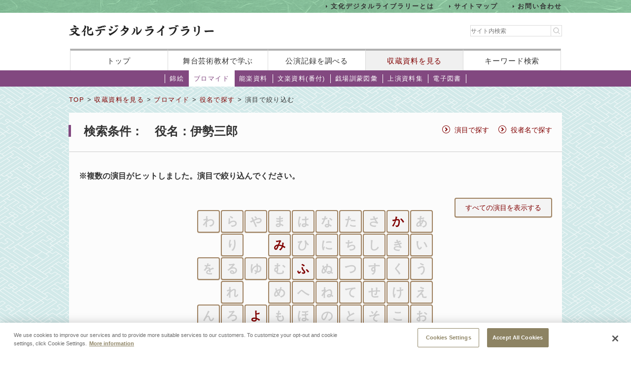

--- FILE ---
content_type: text/html;charset=UTF-8
request_url: https://www2.ntj.jac.go.jp/dglib/collections/search_refine?ikana=%E3%81%84%E3%81%9B%E3%81%AE%E3%81%95%E3%81%B6%E3%82%8D%E3%81%86&ititle=%E4%BC%8A%E5%8B%A2%E4%B8%89%E9%83%8E&istart=30&iselect=%E3%81%84&mid=180&seq=0&rtitle=%E8%8E%A9%E6%BA%90%E6%B0%8F%E9%99%B8%E5%A5%A5%E6%97%A5%E8%A8%98&rkana=%E3%81%BF%E3%81%B0%E3%81%88%E3%81%92%E3%82%93%E3%81%98%E3%81%BF%E3%81%A1%E3%81%AE%E3%81%8F%E3%81%AB%E3%81%A3%E3%81%8D&division=collections&class=bromide&type=role&trace=refine
body_size: 15110
content:




















<?xml version="1.0" encoding="UTF-8"?>
<!DOCTYPE html PUBLIC "-//W3C//DTD XHTML 1.0 Transitional//EN" "http://www.w3.org/TR/xhtml1/DTD/xhtml1-transitional.dtd">










<html lang="ja">
<head>
<!-- Google Tag Manager -->
	<script>
	(function(w, d, s, l, i) {
		w[l] = w[l] || [];
		w[l].push({
			'gtm.start' : new Date().getTime(),
			event : 'gtm.js'
		});
		var f = d.getElementsByTagName(s)[0], j = d.createElement(s), dl = l != 'dataLayer' ? '&l='
				+ l
				: '';
		j.async = true;
		j.src = 'https://www.googletagmanager.com/gtm.js?id=' + i + dl;
		f.parentNode.insertBefore(j, f);
	})(window, document, 'script', 'dataLayer', 'GTM-NP832VF');
	</script>
<!-- End Google Tag Manager -->

    
    
    
    












<meta http-equiv="Content-Type" content="text/html; charset=utf-8"/>
<meta http-equiv="Content-Script-Type" content="text/javascript"/>
<meta http-equiv="Content-Style-Type" content="text/css"/>
<meta http-equiv="X-UA-Compatible" content="IE=11" />

<title>演目で絞り込む｜文化デジタルライブラリー</title>
<meta name="keywords" content="null"/>
<meta name="description" content="null"/>
<meta name="format-detection" content="telephone=no">

<script type="text/javascript" src="/dglib/js/common/jquery-3.6.4.min.js"></script>

<script type="text/javascript" src="/dglib/js/common/smoothscroll.js"></script>
<script type="text/javascript" src="/dglib/js/common/scrollnavigation.js"></script>
<link rel="stylesheet" type="text/css" media="all" href="/dglib/css/common/import_common.css"/>

<link rel="stylesheet" type="text/css" media="all" href="/dglib/css/collections/collections.css"/>
<link rel="stylesheet" type="text/css" media="all" href="/dglib/css/collections/collections_bromide.css"/>
    
    
	

</head>
<body id="index">
	<!-- Google Tag Manager (noscript) -->
	<noscript>
		<iframe src="https://www.googletagmanager.com/ns.html?id=GTM-NP832VF"
			height="0" width="0" style="display: none; visibility: hidden"></iframe>
	</noscript>
	<!-- End Google Tag Manager (noscript) -->



<header id="headerBox">
        



<!-- <bean:parameter name="inside" id="inside" value="false"/> -->



<div class="h-top">
	<div class="inner">
	<ul>
		<li><a href="/dglib/modules/about/index.html">文化デジタルライブラリーとは</a></li>
 		<li><a href="/dglib/modules/sitemap/index.html">サイトマップ</a></li>
		<li><a href="/dglib/modules/contact/">お問い合わせ</a></li>
 	</ul>
 	</div>
</div>
	<div class="h-main">
      <div class="inner">
        <div class="logo-block">
          <div class="h-r">
            <h1 class="logo"><a href="/dglib/"><img src="/dglib/cmn_img/logo.png" width="294" height="23" alt="" srcset='/dglib/cmn_img/logo.png 1x,/dglib/cmn_img/logo@2x.png 2x'></a></h1>
          </div>
          <div class="search-area">
            <form role="search" method="get" id="searchform" action="https://www.google.co.jp/search" onsubmit="searchStrings()">
              <!-- // ----------dglib 2023 start---------- -->
              <input id="keywordForm" name="keywordForm" class="s" placeholder="サイト内検索" type="text"/>
              <!-- // ----------dglib 2023 end------------ -->
              <input type=text id="q" name="q" value="" style="display:none;"  />
              <input name="hl" value="ja" type="hidden"/>
              <input name="ie" value="UTF-8" type="hidden" />
              <input name="domains" value="www2.ntj.jac.go.jp" type="hidden"/>
              <input name="sitesearch" value="" style="display:none;" type="radio"/>
              <input name="sitesearch" value="www2.ntj.jac.go.jp" checked="checked" style="display:none;" type="radio" />
           	  <input type="submit" class="searchsubmit"  alt="検索" />
            </form>
          </div>
        </div>
        <nav>
          <ul>
            <li><a href="/dglib/">トップ</a></li>
            <li><a href="/dglib/modules/learn/">舞台芸術教材で学ぶ</a></li>
            <li class="nav_public"><a href="/dglib/plays/">公演記録を調べる</a></li>
            <li class="nav_collection"><a href="/dglib/collections/">収蔵資料を見る</a></li>
            <li class="nav_keySearch"><a href="/dglib/search/">キーワード検索</a></li>
          </ul>
        </nav>
	</div>
</div>
<script type="text/javascript">

function searchStrings(){
$('input#q').val($('input#keywordForm').val());
}

</script>

</header>


<div id="contentsBox">
    <div id="contents">
    
    



















<ul id="categoryMenu">





<li id="cate_nishikie">

<a href=" /dglib/collections/submenu?division=collections&class=nishikie "> 錦絵</a></li>





<li class="current">

<a href="/dglib/collections/submenu?division=collections&class=bromide "> ブロマイド</a></li>





<li id="cate_nougaku">

<a href="/dglib/collections/submenu?division=collections&class=nougaku_doc">能楽資料</a></li>





<li id="cate_bunraku">

<a href="/dglib/collections/submenu?division=collections&class=bunraku_doc">文楽資料(番付)</a></li>

<li id="cate_gekijo"><a href="/dglib/contents/learn/ebook01/">戯場訓蒙図彙</a></li>

<li id="cate_jyoen"><a href="/dglib/modules/shiryoshu/">上演資料集</a></li>
<li id="cate_ebook"><a href="/dglib/modules/ebook/">電子図書</a></li>



</ul>


    
    <div class="breadcrumbBox">
        















 
 





















<div id="breadcrumb">
<p><a href="/dglib/">TOP</a> &gt; <a href=" /dglib/collections/?division=collections">収蔵資料を見る</a> &gt; <a href="/dglib/collections/submenu?division=collections&class=bromide">ブロマイド</a> &gt; <a href="/dglib/collections/search?ikana=%E3%81%84%E3%81%9B%E3%81%AE%E3%81%95%E3%81%B6%E3%82%8D%E3%81%86&ititle=%E4%BC%8A%E5%8B%A2%E4%B8%89%E9%83%8E&istart=30&iselect=%E3%81%84&mid=180&seq=0&rtitle=%E8%8E%A9%E6%BA%90%E6%B0%8F%E9%99%B8%E5%A5%A5%E6%97%A5%E8%A8%98&rkana=%E3%81%BF%E3%81%B0%E3%81%88%E3%81%92%E3%82%93%E3%81%98%E3%81%BF%E3%81%A1%E3%81%AE%E3%81%8F%E3%81%AB%E3%81%A3%E3%81%8D&division=collections&class=bromide&type=role">役名で探す</a> &gt; 演目で絞り込む</p>
</div>

    </div>

    
    <div class="sectionBox">
        <div class="section">

<h1>検索条件：　役名：伊勢三郎</h1>












 
 


 


<ul class="list_method">


<li><a href="/dglib/collections/search?type=prog&division=collections&class=bromide">演目で探す</a></li>


<li><a href="/dglib/collections/search?type=actor&division=collections&class=bromide">役者名で探す</a></li>

</ul>

<div class="box_btn_paranemic">
<div class="paranemic_left">
<p>※複数の演目がヒットしました。演目で絞り込んでください。</p>
</div>


<p class="btn_simple"><a href="/dglib/collections/search_result?division=collections&class=bromide&type=role&ikana=%E3%81%84%E3%81%9B%E3%81%AE%E3%81%95%E3%81%B6%E3%82%8D%E3%81%86&ititle=%E4%BC%8A%E5%8B%A2%E4%B8%89%E9%83%8E&istart=30&iselect=%E3%81%84&mid=180&seq=0&trace=refine&trace=result">すべての演目を表示する</a></p>
</div>
<br />















 



<div class="list_50on clearfix btn_simple large center mb">

<ul>

        	  <li ><span>あ</span></li>
        	  <li ><span>い</span></li>
        	  <li ><span>う</span></li>
        	  <li ><span>え</span></li>
        	  <li ><span>お</span></li>
</ul>
<ul>
<li ><a href="/dglib/collections/search_refine?division=collections&class=bromide&type=role&ikana=%E3%81%84%E3%81%9B%E3%81%AE%E3%81%95%E3%81%B6%E3%82%8D%E3%81%86&ititle=%E4%BC%8A%E5%8B%A2%E4%B8%89%E9%83%8E&istart=30&iselect=%E3%81%84&mid=180&seq=0&trace=refine&rstart=0&rselect=%E3%81%8B">か</a></li>
        	  <li ><span>き</span></li>
        	  <li ><span>く</span></li>
        	  <li ><span>け</span></li>
        	  <li ><span>こ</span></li>
</ul>
<ul>

        	  <li ><span>さ</span></li>
        	  <li ><span>し</span></li>
        	  <li ><span>す</span></li>
        	  <li ><span>せ</span></li>
        	  <li ><span>そ</span></li>
</ul>
<ul>

        	  <li ><span>た</span></li>
        	  <li ><span>ち</span></li>
        	  <li ><span>つ</span></li>
        	  <li ><span>て</span></li>
        	  <li ><span>と</span></li>
</ul>
<ul>

        	  <li ><span>な</span></li>
        	  <li ><span>に</span></li>
        	  <li ><span>ぬ</span></li>
        	  <li ><span>ね</span></li>
        	  <li ><span>の</span></li>
</ul>
<ul>

        	  <li ><span>は</span></li>
        	  <li ><span>ひ</span></li><li ><a href="/dglib/collections/search_refine?division=collections&class=bromide&type=role&ikana=%E3%81%84%E3%81%9B%E3%81%AE%E3%81%95%E3%81%B6%E3%82%8D%E3%81%86&ititle=%E4%BC%8A%E5%8B%A2%E4%B8%89%E9%83%8E&istart=30&iselect=%E3%81%84&mid=180&seq=0&trace=refine&rstart=0&rselect=%E3%81%B5">ふ</a></li>
        	  <li ><span>へ</span></li>
        	  <li ><span>ほ</span></li>
</ul>
<ul>

        	  <li ><span>ま</span></li><li ><a href="/dglib/collections/search_refine?division=collections&class=bromide&type=role&ikana=%E3%81%84%E3%81%9B%E3%81%AE%E3%81%95%E3%81%B6%E3%82%8D%E3%81%86&ititle=%E4%BC%8A%E5%8B%A2%E4%B8%89%E9%83%8E&istart=30&iselect=%E3%81%84&mid=180&seq=0&trace=refine&rstart=0&rselect=%E3%81%BF">み</a></li>
        	  <li ><span>む</span></li>
        	  <li ><span>め</span></li>
        	  <li ><span>も</span></li>
</ul>
<ul>

	          <li ><span>や</span><li class="empty"><span></span></li>
	          <li ><span>ゆ</span><li class="empty"><span></span></li><li ><a href="/dglib/collections/search_refine?division=collections&class=bromide&type=role&ikana=%E3%81%84%E3%81%9B%E3%81%AE%E3%81%95%E3%81%B6%E3%82%8D%E3%81%86&ititle=%E4%BC%8A%E5%8B%A2%E4%B8%89%E9%83%8E&istart=30&iselect=%E3%81%84&mid=180&seq=0&trace=refine&rstart=0&rselect=%E3%82%88">よ</a></li>
</ul>
<ul>

        	  <li ><span>ら</span></li>
        	  <li ><span>り</span></li>
        	  <li ><span>る</span></li>
        	  <li ><span>れ</span></li>
        	  <li ><span>ろ</span></li>
</ul>
<ul>

	          <li ><span>わ</span><li class="empty"><span></span></li>
	          <li ><span>を</span><li class="empty"><span></span></li>
        	  <li ><span>ん</span></li>
</ul>
</div>



<!-- 2018/01/25 -->
	<p class="kensu">登録件数4件</p>




 
 

 








<hr/>

<!-- 2018/01/23 -->





<ul class="pagination">


</ul>




<table class="tbl_list" summary="演目で探す">
<colgroup>
    <col>
    <col class="col_btn">
</colgroup>
<tbody>
    <tr>
        <th>演目</th>
        <th>&nbsp;</th>
    </tr>

    <tr>
        <td>
            <p class="ttl_txt">

 
 
 
 


<ruby><rb>勧進帳</rb><rp>（</rp><rt>かんじんちょう</rt><rp>）</rp></ruby></p>
        </td>

        <td class="btn-bromide"><p class="btn_simple"><a href="/dglib/collections/search_result?division=collections&class=bromide&type=role&ikana=%E3%81%84%E3%81%9B%E3%81%AE%E3%81%95%E3%81%B6%E3%82%8D%E3%81%86&ititle=%E4%BC%8A%E5%8B%A2%E4%B8%89%E9%83%8E&istart=30&iselect=%E3%81%84&mid=180&seq=0&trace=refine&trace=result&rtitle=%E5%8B%A7%E9%80%B2%E5%B8%B3&rkana=%E3%81%8B%E3%82%93%E3%81%98%E3%82%93%E3%81%A1%E3%82%87%E3%81%86">
        
            収蔵資料を見る
        
        </a></p></td>
    </tr>
    <tr>
        <td>
            <p class="ttl_txt">

 
 
 
 


<ruby><rb>船弁慶</rb><rp>（</rp><rt>ふなべんけい</rt><rp>）</rp></ruby></p>
        </td>

        <td class="btn-bromide"><p class="btn_simple"><a href="/dglib/collections/search_result?division=collections&class=bromide&type=role&ikana=%E3%81%84%E3%81%9B%E3%81%AE%E3%81%95%E3%81%B6%E3%82%8D%E3%81%86&ititle=%E4%BC%8A%E5%8B%A2%E4%B8%89%E9%83%8E&istart=30&iselect=%E3%81%84&mid=180&seq=0&trace=refine&trace=result&rtitle=%E8%88%B9%E5%BC%81%E6%85%B6&rkana=%E3%81%B5%E3%81%AA%E3%81%B9%E3%82%93%E3%81%91%E3%81%84">
        
            収蔵資料を見る
        
        </a></p></td>
    </tr>
    <tr>
        <td>
            <p class="ttl_txt">

 
 
 
 


<ruby><rb>莩源氏陸奥日記</rb><rp>（</rp><rt>みばえげんじみちのくにっき</rt><rp>）</rp></ruby></p>
        </td>

        <td class="btn-bromide"><p class="btn_simple"><a href="/dglib/collections/search_result?division=collections&class=bromide&type=role&ikana=%E3%81%84%E3%81%9B%E3%81%AE%E3%81%95%E3%81%B6%E3%82%8D%E3%81%86&ititle=%E4%BC%8A%E5%8B%A2%E4%B8%89%E9%83%8E&istart=30&iselect=%E3%81%84&mid=180&seq=0&trace=refine&trace=result&rtitle=%E8%8E%A9%E6%BA%90%E6%B0%8F%E9%99%B8%E5%A5%A5%E6%97%A5%E8%A8%98&rkana=%E3%81%BF%E3%81%B0%E3%81%88%E3%81%92%E3%82%93%E3%81%98%E3%81%BF%E3%81%A1%E3%81%AE%E3%81%8F%E3%81%AB%E3%81%A3%E3%81%8D">
        
            収蔵資料を見る
        
        </a></p></td>
    </tr>
    <tr>
        <td>
            <p class="ttl_txt">

 
 
 
 


<ruby><rb>義経千本桜</rb><rp>（</rp><rt>よしつねせんぼんざくら</rt><rp>）</rp></ruby></p>
        </td>

        <td class="btn-bromide"><p class="btn_simple"><a href="/dglib/collections/search_result?division=collections&class=bromide&type=role&ikana=%E3%81%84%E3%81%9B%E3%81%AE%E3%81%95%E3%81%B6%E3%82%8D%E3%81%86&ititle=%E4%BC%8A%E5%8B%A2%E4%B8%89%E9%83%8E&istart=30&iselect=%E3%81%84&mid=180&seq=0&trace=refine&trace=result&rtitle=%E7%BE%A9%E7%B5%8C%E5%8D%83%E6%9C%AC%E6%A1%9C&rkana=%E3%82%88%E3%81%97%E3%81%A4%E3%81%AD%E3%81%9B%E3%82%93%E3%81%BC%E3%82%93%E3%81%96%E3%81%8F%E3%82%89">
        
            収蔵資料を見る
        
        </a></p></td>
    </tr>
</tbody>
</table>





 
 

 








<hr/>

<!-- 2018/01/23 -->





<ul class="pagination">


</ul>


</div>
    </div>

    
    
<p class="pageTop"><a href="#headerBox">ページの先頭に戻る</a></p>
    </div>
</div>


<div id="footerBox">
    

<script type="text/javascript">
$("#loading").bind("ajaxSend", function(){
  $(this).show();
}).bind("ajaxComplete", function(){
  $(this).hide();
});
</script>

<footer id="footer" class="next">
	<div class="inside">
		<div class="inner">
			<div class="footer-top">
				<div class="logo-block">

<p class="txt">このホームページの著作権は、すべて独立行政法人日本芸術文化振興会にあります。<br/>
許可なく複製・改変することを固く禁じます。また、無断転載・複写等を禁止します。</p>


				
				<p class="copyright">Copyright(C) 2023 Japan Arts Council, All rights reserved.</p>
				</div>
		
				<div class="bnr-block">
				<ul>
					<li>
					
						<a href="https://www.ntj.jac.go.jp/" target="_blank">
						<img src="/dglib/cmn_img/footer_bnr_01.png" width="259" height="64" alt="" srcset="/dglib/cmn_img/footer_bnr_01.png 1x ,/dglib/cmn_img/footer_bnr_01@2x.png 2x"/>
						</a>
					
					</li>
				</ul>
				</div>
				
			</div>
		</div>
	</div>
</footer>
<script src="/dglib/js/picturefill.min.js"></script>
</div>
</body>
</html>
